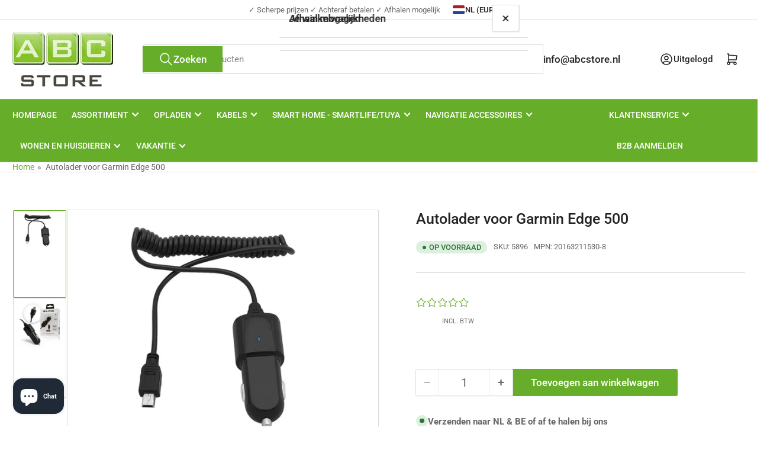

--- FILE ---
content_type: text/html; charset=utf-8
request_url: https://abcstore.nl/variants/46370479636818/?section_id=pickup-availability
body_size: 277
content:
<div id="shopify-section-pickup-availability" class="shopify-section">
<pickup-availability-preview class="pickup-availability-preview"><span class="status-dot status-dot-success"></span><div class="pickup-availability-info"><p class="pickup-availability-title">
          <span class="pickup-availability-title-location">Verzenden naar NL &amp; BE of af te halen bij ons<br>Magazijn in Hellevoetsluis</span>
        </p>
        <p class="pickup-availability-time">Meestal klaar binnen 4 uur</p>
        <drawer-toggle for="PickupAvailabilityDrawer" tabindex="-1">
          <button
            id="ShowPickupAvailabilityDrawer"
            class="pickup-availability-button button-text-link"
            aria-haspopup="dialog"
          >Bekijk winkel informatie
</button>
        </drawer-toggle></div>
  </pickup-availability-preview>

  <pickup-availability-drawer
    id="PickupAvailabilityDrawer"
    role="dialog"
    aria-modal="true"
    aria-labelledby="PickupAvailabilityHeading"
    body-class="pickup-availability-drawer-open"
    data-event-prefix="pickup-availability-drawer"
  >
    <div class="pickup-availability-drawer drawer">
      <div class="drawer-inner">
        <div class="pickup-availability-drawer-header drawer-header" tabindex="-1">
          <h4 class="h5">Afhaal mogelijkheden</h4>
          <drawer-toggle for="PickupAvailabilityDrawer" tabindex="-1">
            <button
              type="button"
              class="button button-tertiary button-drawer-header-dismiss pickup-availability-drawer-button"
              aria-label="Sluiten"
            >
              &times;
            </button>
          </drawer-toggle>
        </div>

        <div class="drawer-content">
          <div class="drawer-content-inner">
            <h3 class="h5" id="PickupAvailabilityHeading">
              Autolader voor Garmin Edge 500
            </h3><ul
              class="pickup-availability-list list-unstyled"
              role="list"
              data-store-availability-drawer-content
            ><li class="pickup-availability-list-item"><span class="status-dot status-dot-success"></span><div class="pickup-availability-list-item-content">
                    <h3 class="pickup-availability-list-item-title">
                      Magazijn in Hellevoetsluis
                    </h3>

                    <p class="pickup-availability-preview">Afhalen mogelijk,
                        meestal klaar binnen 4 uur
</p><address class="pickup-availability-address">
                      <p>Stephensonweg 4 A<br>3225 LW Hellevoetsluis<br>Nederland</p>
</address>
                  </div>
                </li></ul>
          </div>
        </div>
      </div>
    </div>
  </pickup-availability-drawer></div>